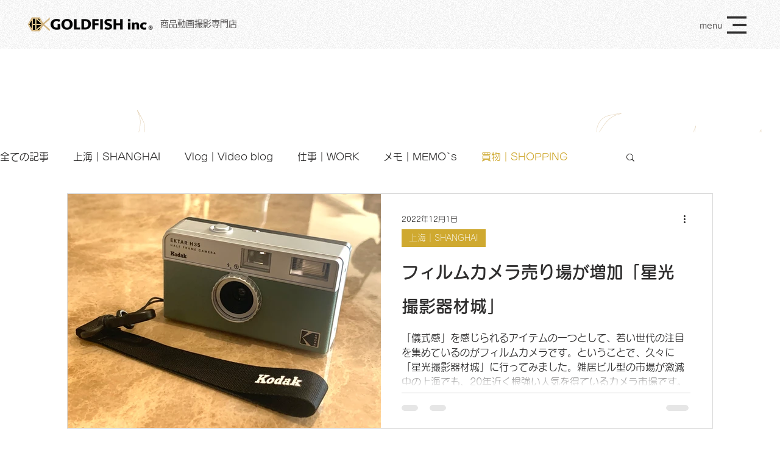

--- FILE ---
content_type: text/html; charset=utf-8
request_url: https://www.google.com/recaptcha/api2/aframe
body_size: 267
content:
<!DOCTYPE HTML><html><head><meta http-equiv="content-type" content="text/html; charset=UTF-8"></head><body><script nonce="uD3iyzxRjZeLmt8-38edMQ">/** Anti-fraud and anti-abuse applications only. See google.com/recaptcha */ try{var clients={'sodar':'https://pagead2.googlesyndication.com/pagead/sodar?'};window.addEventListener("message",function(a){try{if(a.source===window.parent){var b=JSON.parse(a.data);var c=clients[b['id']];if(c){var d=document.createElement('img');d.src=c+b['params']+'&rc='+(localStorage.getItem("rc::a")?sessionStorage.getItem("rc::b"):"");window.document.body.appendChild(d);sessionStorage.setItem("rc::e",parseInt(sessionStorage.getItem("rc::e")||0)+1);localStorage.setItem("rc::h",'1769221463845');}}}catch(b){}});window.parent.postMessage("_grecaptcha_ready", "*");}catch(b){}</script></body></html>

--- FILE ---
content_type: text/css; charset=utf-8
request_url: https://www.gold-f.com/_serverless/pro-gallery-css-v4-server/layoutCss?ver=2&id=pro-blog&items=0_4032_3024%7C0_4032_3024%7C0_2048_1536%7C0_2048_1536%7C0_2048_1536%7C0_2048_1536%7C0_790_1132%7C0_1986_1464&container=319_1060_3308_720&options=gallerySizeType:px%7CgallerySizePx:1060%7CimageMargin:32%7CisRTL:false%7CtextBoxWidthPercent:50%7CcalculateTextBoxWidthMode:PERCENT%7CgalleryLayout:2%7CtitlePlacement:SHOW_ON_THE_RIGHT%7CnumberOfImagesPerRow:1%7CgridStyle:1%7CcubeRatio:1.3333333333333333
body_size: -129
content:
#pro-gallery-pro-blog [data-hook="item-container"][data-idx="0"].gallery-item-container{opacity: 1 !important;display: block !important;transition: opacity .2s ease !important;top: 0px !important;left: 0px !important;right: auto !important;height: 386px !important;width: 1060px !important;} #pro-gallery-pro-blog [data-hook="item-container"][data-idx="0"] .gallery-item-common-info-outer{height: 100% !important;} #pro-gallery-pro-blog [data-hook="item-container"][data-idx="0"] .gallery-item-common-info{height: 100% !important;width: 546px !important;} #pro-gallery-pro-blog [data-hook="item-container"][data-idx="0"] .gallery-item-wrapper{width: 514px !important;height: 386px !important;margin: 0 !important;} #pro-gallery-pro-blog [data-hook="item-container"][data-idx="0"] .gallery-item-content{width: 514px !important;height: 386px !important;margin: 0px 0px !important;opacity: 1 !important;} #pro-gallery-pro-blog [data-hook="item-container"][data-idx="0"] .gallery-item-hover{width: 514px !important;height: 386px !important;opacity: 1 !important;} #pro-gallery-pro-blog [data-hook="item-container"][data-idx="0"] .item-hover-flex-container{width: 514px !important;height: 386px !important;margin: 0px 0px !important;opacity: 1 !important;} #pro-gallery-pro-blog [data-hook="item-container"][data-idx="0"] .gallery-item-wrapper img{width: 100% !important;height: 100% !important;opacity: 1 !important;} #pro-gallery-pro-blog [data-hook="item-container"][data-idx="1"].gallery-item-container{opacity: 1 !important;display: block !important;transition: opacity .2s ease !important;top: 418px !important;left: 0px !important;right: auto !important;height: 386px !important;width: 1060px !important;} #pro-gallery-pro-blog [data-hook="item-container"][data-idx="1"] .gallery-item-common-info-outer{height: 100% !important;} #pro-gallery-pro-blog [data-hook="item-container"][data-idx="1"] .gallery-item-common-info{height: 100% !important;width: 546px !important;} #pro-gallery-pro-blog [data-hook="item-container"][data-idx="1"] .gallery-item-wrapper{width: 514px !important;height: 386px !important;margin: 0 !important;} #pro-gallery-pro-blog [data-hook="item-container"][data-idx="1"] .gallery-item-content{width: 514px !important;height: 386px !important;margin: 0px 0px !important;opacity: 1 !important;} #pro-gallery-pro-blog [data-hook="item-container"][data-idx="1"] .gallery-item-hover{width: 514px !important;height: 386px !important;opacity: 1 !important;} #pro-gallery-pro-blog [data-hook="item-container"][data-idx="1"] .item-hover-flex-container{width: 514px !important;height: 386px !important;margin: 0px 0px !important;opacity: 1 !important;} #pro-gallery-pro-blog [data-hook="item-container"][data-idx="1"] .gallery-item-wrapper img{width: 100% !important;height: 100% !important;opacity: 1 !important;} #pro-gallery-pro-blog [data-hook="item-container"][data-idx="2"].gallery-item-container{opacity: 1 !important;display: block !important;transition: opacity .2s ease !important;top: 835px !important;left: 0px !important;right: auto !important;height: 386px !important;width: 1060px !important;} #pro-gallery-pro-blog [data-hook="item-container"][data-idx="2"] .gallery-item-common-info-outer{height: 100% !important;} #pro-gallery-pro-blog [data-hook="item-container"][data-idx="2"] .gallery-item-common-info{height: 100% !important;width: 546px !important;} #pro-gallery-pro-blog [data-hook="item-container"][data-idx="2"] .gallery-item-wrapper{width: 514px !important;height: 386px !important;margin: 0 !important;} #pro-gallery-pro-blog [data-hook="item-container"][data-idx="2"] .gallery-item-content{width: 514px !important;height: 386px !important;margin: 0px 0px !important;opacity: 1 !important;} #pro-gallery-pro-blog [data-hook="item-container"][data-idx="2"] .gallery-item-hover{width: 514px !important;height: 386px !important;opacity: 1 !important;} #pro-gallery-pro-blog [data-hook="item-container"][data-idx="2"] .item-hover-flex-container{width: 514px !important;height: 386px !important;margin: 0px 0px !important;opacity: 1 !important;} #pro-gallery-pro-blog [data-hook="item-container"][data-idx="2"] .gallery-item-wrapper img{width: 100% !important;height: 100% !important;opacity: 1 !important;} #pro-gallery-pro-blog [data-hook="item-container"][data-idx="3"]{display: none !important;} #pro-gallery-pro-blog [data-hook="item-container"][data-idx="4"]{display: none !important;} #pro-gallery-pro-blog [data-hook="item-container"][data-idx="5"]{display: none !important;} #pro-gallery-pro-blog [data-hook="item-container"][data-idx="6"]{display: none !important;} #pro-gallery-pro-blog [data-hook="item-container"][data-idx="7"]{display: none !important;} #pro-gallery-pro-blog .pro-gallery-prerender{height:3308px !important;}#pro-gallery-pro-blog {height:3308px !important; width:1060px !important;}#pro-gallery-pro-blog .pro-gallery-margin-container {height:3308px !important;}#pro-gallery-pro-blog .pro-gallery {height:3308px !important; width:1060px !important;}#pro-gallery-pro-blog .pro-gallery-parent-container {height:3308px !important; width:1092px !important;}